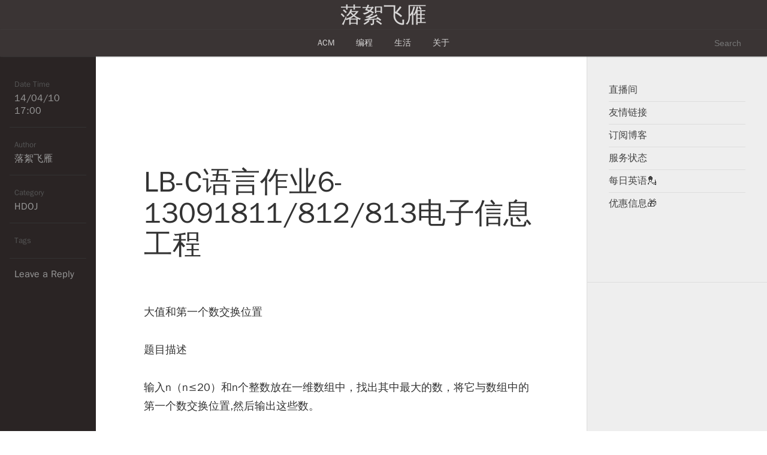

--- FILE ---
content_type: text/html; charset=utf-8
request_url: https://www.luoxufeiyan.com/2014/04/10/lb-c%E8%AF%AD%E8%A8%80%E4%BD%9C%E4%B8%9A6-13091811812813%E7%94%B5%E5%AD%90%E4%BF%A1%E6%81%AF%E5%B7%A5%E7%A8%8B/
body_size: 13057
content:
<!DOCTYPE html>
<html lang="zh-Hans" amp="" data-amp-auto-lightbox-disable transformed="self;v=1" i-amphtml-layout="" i-amphtml-no-boilerplate="" i-amphtml-binding>

<head><meta charset="UTF-8"><meta name="viewport" content="width=device-width"><link rel="preconnect" href="https://cdn.ampproject.org"><style amp-runtime="" i-amphtml-version="012512221826001">html{overflow-x:hidden!important}html.i-amphtml-fie{height:100%!important;width:100%!important}html:not([amp4ads]),html:not([amp4ads]) body{height:auto!important}html:not([amp4ads]) body{margin:0!important}body{-webkit-text-size-adjust:100%;-moz-text-size-adjust:100%;-ms-text-size-adjust:100%;text-size-adjust:100%}html.i-amphtml-singledoc.i-amphtml-embedded{-ms-touch-action:pan-y pinch-zoom;touch-action:pan-y pinch-zoom}html.i-amphtml-fie>body,html.i-amphtml-singledoc>body{overflow:visible!important}html.i-amphtml-fie:not(.i-amphtml-inabox)>body,html.i-amphtml-singledoc:not(.i-amphtml-inabox)>body{position:relative!important}html.i-amphtml-ios-embed-legacy>body{overflow-x:hidden!important;overflow-y:auto!important;position:absolute!important}html.i-amphtml-ios-embed{overflow-y:auto!important;position:static}#i-amphtml-wrapper{overflow-x:hidden!important;overflow-y:auto!important;position:absolute!important;top:0!important;left:0!important;right:0!important;bottom:0!important;margin:0!important;display:block!important}html.i-amphtml-ios-embed.i-amphtml-ios-overscroll,html.i-amphtml-ios-embed.i-amphtml-ios-overscroll>#i-amphtml-wrapper{-webkit-overflow-scrolling:touch!important}#i-amphtml-wrapper>body{position:relative!important;border-top:1px solid transparent!important}#i-amphtml-wrapper+body{visibility:visible}#i-amphtml-wrapper+body .i-amphtml-lightbox-element,#i-amphtml-wrapper+body[i-amphtml-lightbox]{visibility:hidden}#i-amphtml-wrapper+body[i-amphtml-lightbox] .i-amphtml-lightbox-element{visibility:visible}#i-amphtml-wrapper.i-amphtml-scroll-disabled,.i-amphtml-scroll-disabled{overflow-x:hidden!important;overflow-y:hidden!important}amp-instagram{padding:54px 0px 0px!important;background-color:#fff}amp-iframe iframe{box-sizing:border-box!important}[amp-access][amp-access-hide]{display:none}[subscriptions-dialog],body:not(.i-amphtml-subs-ready) [subscriptions-action],body:not(.i-amphtml-subs-ready) [subscriptions-section]{display:none!important}amp-experiment,amp-live-list>[update]{display:none}amp-list[resizable-children]>.i-amphtml-loading-container.amp-hidden{display:none!important}amp-list [fetch-error],amp-list[load-more] [load-more-button],amp-list[load-more] [load-more-end],amp-list[load-more] [load-more-failed],amp-list[load-more] [load-more-loading]{display:none}amp-list[diffable] div[role=list]{display:block}amp-story-page,amp-story[standalone]{min-height:1px!important;display:block!important;height:100%!important;margin:0!important;padding:0!important;overflow:hidden!important;width:100%!important}amp-story[standalone]{background-color:#000!important;position:relative!important}amp-story-page{background-color:#757575}amp-story .amp-active>div,amp-story .i-amphtml-loader-background{display:none!important}amp-story-page:not(:first-of-type):not([distance]):not([active]){transform:translateY(1000vh)!important}amp-autocomplete{position:relative!important;display:inline-block!important}amp-autocomplete>input,amp-autocomplete>textarea{padding:0.5rem;border:1px solid rgba(0,0,0,.33)}.i-amphtml-autocomplete-results,amp-autocomplete>input,amp-autocomplete>textarea{font-size:1rem;line-height:1.5rem}[amp-fx^=fly-in]{visibility:hidden}amp-script[nodom],amp-script[sandboxed]{position:fixed!important;top:0!important;width:1px!important;height:1px!important;overflow:hidden!important;visibility:hidden}
/*# sourceURL=/css/ampdoc.css*/[hidden]{display:none!important}.i-amphtml-element{display:inline-block}.i-amphtml-blurry-placeholder{transition:opacity 0.3s cubic-bezier(0.0,0.0,0.2,1)!important;pointer-events:none}[layout=nodisplay]:not(.i-amphtml-element){display:none!important}.i-amphtml-layout-fixed,[layout=fixed][width][height]:not(.i-amphtml-layout-fixed){display:inline-block;position:relative}.i-amphtml-layout-responsive,[layout=responsive][width][height]:not(.i-amphtml-layout-responsive),[width][height][heights]:not([layout]):not(.i-amphtml-layout-responsive),[width][height][sizes]:not(img):not([layout]):not(.i-amphtml-layout-responsive){display:block;position:relative}.i-amphtml-layout-intrinsic,[layout=intrinsic][width][height]:not(.i-amphtml-layout-intrinsic){display:inline-block;position:relative;max-width:100%}.i-amphtml-layout-intrinsic .i-amphtml-sizer{max-width:100%}.i-amphtml-intrinsic-sizer{max-width:100%;display:block!important}.i-amphtml-layout-container,.i-amphtml-layout-fixed-height,[layout=container],[layout=fixed-height][height]:not(.i-amphtml-layout-fixed-height){display:block;position:relative}.i-amphtml-layout-fill,.i-amphtml-layout-fill.i-amphtml-notbuilt,[layout=fill]:not(.i-amphtml-layout-fill),body noscript>*{display:block;overflow:hidden!important;position:absolute;top:0;left:0;bottom:0;right:0}body noscript>*{position:absolute!important;width:100%;height:100%;z-index:2}body noscript{display:inline!important}.i-amphtml-layout-flex-item,[layout=flex-item]:not(.i-amphtml-layout-flex-item){display:block;position:relative;-ms-flex:1 1 auto;flex:1 1 auto}.i-amphtml-layout-fluid{position:relative}.i-amphtml-layout-size-defined{overflow:hidden!important}.i-amphtml-layout-awaiting-size{position:absolute!important;top:auto!important;bottom:auto!important}i-amphtml-sizer{display:block!important}@supports (aspect-ratio:1/1){i-amphtml-sizer.i-amphtml-disable-ar{display:none!important}}.i-amphtml-blurry-placeholder,.i-amphtml-fill-content{display:block;height:0;max-height:100%;max-width:100%;min-height:100%;min-width:100%;width:0;margin:auto}.i-amphtml-layout-size-defined .i-amphtml-fill-content{position:absolute;top:0;left:0;bottom:0;right:0}.i-amphtml-replaced-content,.i-amphtml-screen-reader{padding:0!important;border:none!important}.i-amphtml-screen-reader{position:fixed!important;top:0px!important;left:0px!important;width:4px!important;height:4px!important;opacity:0!important;overflow:hidden!important;margin:0!important;display:block!important;visibility:visible!important}.i-amphtml-screen-reader~.i-amphtml-screen-reader{left:8px!important}.i-amphtml-screen-reader~.i-amphtml-screen-reader~.i-amphtml-screen-reader{left:12px!important}.i-amphtml-screen-reader~.i-amphtml-screen-reader~.i-amphtml-screen-reader~.i-amphtml-screen-reader{left:16px!important}.i-amphtml-unresolved{position:relative;overflow:hidden!important}.i-amphtml-select-disabled{-webkit-user-select:none!important;-ms-user-select:none!important;user-select:none!important}.i-amphtml-notbuilt,[layout]:not(.i-amphtml-element),[width][height][heights]:not([layout]):not(.i-amphtml-element),[width][height][sizes]:not(img):not([layout]):not(.i-amphtml-element){position:relative;overflow:hidden!important;color:transparent!important}.i-amphtml-notbuilt:not(.i-amphtml-layout-container)>*,[layout]:not([layout=container]):not(.i-amphtml-element)>*,[width][height][heights]:not([layout]):not(.i-amphtml-element)>*,[width][height][sizes]:not([layout]):not(.i-amphtml-element)>*{display:none}amp-img:not(.i-amphtml-element)[i-amphtml-ssr]>img.i-amphtml-fill-content{display:block}.i-amphtml-notbuilt:not(.i-amphtml-layout-container),[layout]:not([layout=container]):not(.i-amphtml-element),[width][height][heights]:not([layout]):not(.i-amphtml-element),[width][height][sizes]:not(img):not([layout]):not(.i-amphtml-element){color:transparent!important;line-height:0!important}.i-amphtml-ghost{visibility:hidden!important}.i-amphtml-element>[placeholder],[layout]:not(.i-amphtml-element)>[placeholder],[width][height][heights]:not([layout]):not(.i-amphtml-element)>[placeholder],[width][height][sizes]:not([layout]):not(.i-amphtml-element)>[placeholder]{display:block;line-height:normal}.i-amphtml-element>[placeholder].amp-hidden,.i-amphtml-element>[placeholder].hidden{visibility:hidden}.i-amphtml-element:not(.amp-notsupported)>[fallback],.i-amphtml-layout-container>[placeholder].amp-hidden,.i-amphtml-layout-container>[placeholder].hidden{display:none}.i-amphtml-layout-size-defined>[fallback],.i-amphtml-layout-size-defined>[placeholder]{position:absolute!important;top:0!important;left:0!important;right:0!important;bottom:0!important;z-index:1}amp-img[i-amphtml-ssr]:not(.i-amphtml-element)>[placeholder]{z-index:auto}.i-amphtml-notbuilt>[placeholder]{display:block!important}.i-amphtml-hidden-by-media-query{display:none!important}.i-amphtml-element-error{background:red!important;color:#fff!important;position:relative!important}.i-amphtml-element-error:before{content:attr(error-message)}i-amp-scroll-container,i-amphtml-scroll-container{position:absolute;top:0;left:0;right:0;bottom:0;display:block}i-amp-scroll-container.amp-active,i-amphtml-scroll-container.amp-active{overflow:auto;-webkit-overflow-scrolling:touch}.i-amphtml-loading-container{display:block!important;pointer-events:none;z-index:1}.i-amphtml-notbuilt>.i-amphtml-loading-container{display:block!important}.i-amphtml-loading-container.amp-hidden{visibility:hidden}.i-amphtml-element>[overflow]{cursor:pointer;position:relative;z-index:2;visibility:hidden;display:initial;line-height:normal}.i-amphtml-layout-size-defined>[overflow]{position:absolute}.i-amphtml-element>[overflow].amp-visible{visibility:visible}template{display:none!important}.amp-border-box,.amp-border-box *,.amp-border-box :after,.amp-border-box :before{box-sizing:border-box}amp-pixel{display:none!important}amp-analytics,amp-auto-ads,amp-story-auto-ads{position:fixed!important;top:0!important;width:1px!important;height:1px!important;overflow:hidden!important;visibility:hidden}amp-story{visibility:hidden!important}html.i-amphtml-fie>amp-analytics{position:initial!important}[visible-when-invalid]:not(.visible),form [submit-error],form [submit-success],form [submitting]{display:none}amp-accordion{display:block!important}@media (min-width:1px){:where(amp-accordion>section)>:first-child{margin:0;background-color:#efefef;padding-right:20px;border:1px solid #dfdfdf}:where(amp-accordion>section)>:last-child{margin:0}}amp-accordion>section{float:none!important}amp-accordion>section>*{float:none!important;display:block!important;overflow:hidden!important;position:relative!important}amp-accordion,amp-accordion>section{margin:0}amp-accordion:not(.i-amphtml-built)>section>:last-child{display:none!important}amp-accordion:not(.i-amphtml-built)>section[expanded]>:last-child{display:block!important}
/*# sourceURL=/css/ampshared.css*/</style><meta http-equiv="X-UA-Compatible" content="IE=edge,chrome=1"><meta name="robots" content="max-image-preview:large"><meta name="google-site-verification" content="5vBO5Is8uusBSevCKHt7dbAX9xGwPcgnbl7yt-DX38k"><meta name="generator" content="WordPress 6.8.3"><meta name="generator" content="Site Kit by Google 1.163.0"><meta name="google-adsense-platform-account" content="ca-host-pub-2644536267352236"><meta name="google-adsense-platform-domain" content="sitekit.withgoogle.com"><meta name="description" content="大值和第一个数交换位置 题目描述 输入n（n≤20）和n个整数放在一维数组中，找出其中最大的数，将它与数…"><meta name="generator" content="AMP Plugin v2.5.5; mode=standard"><meta name="msapplication-TileImage" content="https://i0.wp.com/www.luoxufeiyan.com/wp-content/uploads/2016/04/cropped-watermelon.jpg?fit=270%2C270&amp;ssl=1"><link rel="preconnect" href="//i0.wp.com"><link rel="preconnect" href="//c0.wp.com"><link rel="dns-prefetch" href="//www.googletagmanager.com"><script async="" src="https://cdn.ampproject.org/v0.mjs" type="module" crossorigin="anonymous"></script><script async nomodule src="https://cdn.ampproject.org/v0.js" crossorigin="anonymous"></script><script src="https://cdn.ampproject.org/v0/amp-auto-ads-0.1.mjs" async="" custom-element="amp-auto-ads" type="module" crossorigin="anonymous"></script><script async nomodule src="https://cdn.ampproject.org/v0/amp-auto-ads-0.1.js" crossorigin="anonymous" custom-element="amp-auto-ads"></script><script src="https://cdn.ampproject.org/v0/amp-bind-0.1.mjs" async="" custom-element="amp-bind" type="module" crossorigin="anonymous"></script><script async nomodule src="https://cdn.ampproject.org/v0/amp-bind-0.1.js" crossorigin="anonymous" custom-element="amp-bind"></script><script src="https://cdn.ampproject.org/v0/amp-form-0.1.mjs" async="" custom-element="amp-form" type="module" crossorigin="anonymous"></script><script async nomodule src="https://cdn.ampproject.org/v0/amp-form-0.1.js" crossorigin="anonymous" custom-element="amp-form"></script><script src="https://cdn.ampproject.org/v0/amp-mustache-0.2.mjs" async="" custom-template="amp-mustache" type="module" crossorigin="anonymous"></script><script async nomodule src="https://cdn.ampproject.org/v0/amp-mustache-0.2.js" crossorigin="anonymous" custom-template="amp-mustache"></script><link rel="icon" href="https://i0.wp.com/www.luoxufeiyan.com/wp-content/uploads/2016/04/cropped-watermelon.jpg?fit=32%2C32&amp;ssl=1" sizes="32x32"><link rel="icon" href="https://i0.wp.com/www.luoxufeiyan.com/wp-content/uploads/2016/04/cropped-watermelon.jpg?fit=192%2C192&amp;ssl=1" sizes="192x192"><style amp-custom="">.amp-wp-default-form-message>p{margin:1em 0;padding:.5em}.amp-wp-default-form-message[submit-success]>p.amp-wp-form-redirecting,.amp-wp-default-form-message[submitting]>p{font-style:italic}.amp-wp-default-form-message[submit-success]>p:not(.amp-wp-form-redirecting){background-color:#90ee90;border:1px solid green;color:#000}.amp-wp-default-form-message[submit-error]>p{background-color:#ffb6c1;border:1px solid red;color:#000}.amp-wp-default-form-message[submit-success]>p:empty{display:none}:where(.wp-block-button__link){border-radius:9999px;box-shadow:none;padding:calc(.667em + 2px) calc(1.333em + 2px);text-decoration:none}:root :where(.wp-block-button .wp-block-button__link.is-style-outline),:root :where(.wp-block-button.is-style-outline>.wp-block-button__link){border:2px solid;padding:.667em 1.333em}:root :where(.wp-block-button .wp-block-button__link.is-style-outline:not(.has-text-color)),:root :where(.wp-block-button.is-style-outline>.wp-block-button__link:not(.has-text-color)){color:currentColor}:root :where(.wp-block-button .wp-block-button__link.is-style-outline:not(.has-background)),:root :where(.wp-block-button.is-style-outline>.wp-block-button__link:not(.has-background)){background-color:initial;background-image:none}:where(.wp-block-columns){margin-bottom:1.75em}:where(.wp-block-columns.has-background){padding:1.25em 2.375em}:where(.wp-block-post-comments input[type=submit]){border:none}:where(.wp-block-cover-image:not(.has-text-color)),:where(.wp-block-cover:not(.has-text-color)){color:#fff}:where(.wp-block-cover-image.is-light:not(.has-text-color)),:where(.wp-block-cover.is-light:not(.has-text-color)){color:#000}:root :where(.wp-block-cover h1:not(.has-text-color)),:root :where(.wp-block-cover h2:not(.has-text-color)),:root :where(.wp-block-cover h3:not(.has-text-color)),:root :where(.wp-block-cover h4:not(.has-text-color)),:root :where(.wp-block-cover h5:not(.has-text-color)),:root :where(.wp-block-cover h6:not(.has-text-color)),:root :where(.wp-block-cover p:not(.has-text-color)){color:inherit}:where(.wp-block-file){margin-bottom:1.5em}:where(.wp-block-file__button){border-radius:2em;display:inline-block;padding:.5em 1em}:where(.wp-block-file__button):is(a):active,:where(.wp-block-file__button):is(a):focus,:where(.wp-block-file__button):is(a):hover,:where(.wp-block-file__button):is(a):visited{box-shadow:none;color:#fff;opacity:.85;text-decoration:none}:where(.wp-block-group.wp-block-group-is-layout-constrained){position:relative}@keyframes show-content-image{0%{visibility:hidden}99%{visibility:hidden}to{visibility:visible}}@keyframes turn-on-visibility{0%{opacity:0}to{opacity:1}}@keyframes turn-off-visibility{0%{opacity:1;visibility:visible}99%{opacity:0;visibility:visible}to{opacity:0;visibility:hidden}}@keyframes lightbox-zoom-in{0%{transform:translate(calc(( -100vw + var(--wp--lightbox-scrollbar-width) ) / 2 + var(--wp--lightbox-initial-left-position)),calc(-50vh + var(--wp--lightbox-initial-top-position))) scale(var(--wp--lightbox-scale))}to{transform:translate(-50%,-50%) scale(1)}}@keyframes lightbox-zoom-out{0%{transform:translate(-50%,-50%) scale(1);visibility:visible}99%{visibility:visible}to{transform:translate(calc(( -100vw + var(--wp--lightbox-scrollbar-width) ) / 2 + var(--wp--lightbox-initial-left-position)),calc(-50vh + var(--wp--lightbox-initial-top-position))) scale(var(--wp--lightbox-scale));visibility:hidden}}:where(.wp-block-latest-comments:not([data-amp-original-style*=line-height] .wp-block-latest-comments__comment)){line-height:1.1}:where(.wp-block-latest-comments:not([data-amp-original-style*=line-height] .wp-block-latest-comments__comment-excerpt p)){line-height:1.8}:root :where(.wp-block-latest-posts.is-grid){padding:0}:root :where(.wp-block-latest-posts.wp-block-latest-posts__list){padding-left:0}ol,ul{box-sizing:border-box}:root :where(.wp-block-list.has-background){padding:1.25em 2.375em}:where(.wp-block-navigation.has-background .wp-block-navigation-item a:not(.wp-element-button)),:where(.wp-block-navigation.has-background .wp-block-navigation-submenu a:not(.wp-element-button)){padding:.5em 1em}:where(.wp-block-navigation .wp-block-navigation__submenu-container .wp-block-navigation-item a:not(.wp-element-button)),:where(.wp-block-navigation .wp-block-navigation__submenu-container .wp-block-navigation-submenu a:not(.wp-element-button)),:where(.wp-block-navigation .wp-block-navigation__submenu-container .wp-block-navigation-submenu button.wp-block-navigation-item__content),:where(.wp-block-navigation .wp-block-navigation__submenu-container .wp-block-pages-list__item button.wp-block-navigation-item__content){padding:.5em 1em}@keyframes overlay-menu__fade-in-animation{0%{opacity:0;transform:translateY(.5em)}to{opacity:1;transform:translateY(0)}}:root :where(p.has-background){padding:1.25em 2.375em}:where(p.has-text-color:not(.has-link-color)) a{color:inherit}:where(.wp-block-post-comments-form) input:not([type=submit]),:where(.wp-block-post-comments-form) textarea{border:1px solid #949494;font-family:inherit;font-size:1em}:where(.wp-block-post-comments-form) input:where(:not([type=submit]):not([type=checkbox])),:where(.wp-block-post-comments-form) textarea{padding:calc(.667em + 2px)}:where(.wp-block-post-excerpt){box-sizing:border-box;margin-bottom:var(--wp--style--block-gap);margin-top:var(--wp--style--block-gap)}:where(.wp-block-preformatted.has-background){padding:1.25em 2.375em}:where(.wp-block-search__button){border:1px solid #ccc;padding:6px 10px}:where(.wp-block-search__input){font-family:inherit;font-size:inherit;font-style:inherit;font-weight:inherit;letter-spacing:inherit;line-height:inherit;text-transform:inherit}:where(.wp-block-search__button-inside .wp-block-search__inside-wrapper){border:1px solid #949494;box-sizing:border-box;padding:4px}:where(.wp-block-search__button-inside .wp-block-search__inside-wrapper) :where(.wp-block-search__button){padding:4px 8px}:root :where(.wp-block-separator.is-style-dots){height:auto;line-height:1;text-align:center}:root :where(.wp-block-separator.is-style-dots):before{color:currentColor;content:"···";font-family:serif;font-size:1.5em;letter-spacing:2em;padding-left:2em}:root :where(.wp-block-site-logo.is-style-rounded){border-radius:9999px}:root :where(.wp-block-social-links .wp-social-link a){padding:.25em}:root :where(.wp-block-social-links.is-style-logos-only .wp-social-link a){padding:0}:root :where(.wp-block-social-links.is-style-pill-shape .wp-social-link a){padding-left:.6666666667em;padding-right:.6666666667em}:root :where(.wp-block-tag-cloud.is-style-outline){display:flex;flex-wrap:wrap;gap:1ch}:root :where(.wp-block-tag-cloud.is-style-outline a){border:1px solid;margin-right:0;padding:1ch 2ch}:root :where(.wp-block-tag-cloud.is-style-outline a):not(#_#_#_#_#_#_#_#_){font-size:unset;text-decoration:none}:root :where(.wp-block-table-of-contents){box-sizing:border-box}:where(.wp-block-term-description){box-sizing:border-box;margin-bottom:var(--wp--style--block-gap);margin-top:var(--wp--style--block-gap)}:where(pre.wp-block-verse){font-family:inherit}:root{--wp--preset--font-size--normal:16px;--wp--preset--font-size--huge:42px}.screen-reader-text{border:0;clip-path:inset(50%);height:1px;margin:-1px;overflow:hidden;padding:0;position:absolute;width:1px}.screen-reader-text:not(#_#_#_#_#_#_#_){word-wrap:normal}.screen-reader-text:focus{background-color:#ddd;clip-path:none;color:#444;display:block;font-size:1em;height:auto;left:5px;line-height:normal;padding:15px 23px 14px;text-decoration:none;top:5px;width:auto;z-index:100000}html :where(.has-border-color){border-style:solid}html :where([data-amp-original-style*=border-top-color]){border-top-style:solid}html :where([data-amp-original-style*=border-right-color]){border-right-style:solid}html :where([data-amp-original-style*=border-bottom-color]){border-bottom-style:solid}html :where([data-amp-original-style*=border-left-color]){border-left-style:solid}html :where([data-amp-original-style*=border-width]){border-style:solid}html :where([data-amp-original-style*=border-top-width]){border-top-style:solid}html :where([data-amp-original-style*=border-right-width]){border-right-style:solid}html :where([data-amp-original-style*=border-bottom-width]){border-bottom-style:solid}html :where([data-amp-original-style*=border-left-width]){border-left-style:solid}html :where(amp-img[class*=wp-image-]),html :where(amp-anim[class*=wp-image-]){height:auto;max-width:100%}:where(figure){margin:0 0 1em}html :where(.is-position-sticky){--wp-admin--admin-bar--position-offset:var(--wp-admin--admin-bar--height,0px)}@media screen and (max-width:600px){html :where(.is-position-sticky){--wp-admin--admin-bar--position-offset:0px}}@-webkit-keyframes a{to{-webkit-transform:rotate(1turn);transform:rotate(1turn)}}@keyframes a{to{-webkit-transform:rotate(1turn);transform:rotate(1turn)}}@-webkit-keyframes b{0%{background-position:0 0}to{background-position:30px 0}}@keyframes b{0%{background-position:0 0}to{background-position:30px 0}}:root{--wp--preset--aspect-ratio--square:1;--wp--preset--aspect-ratio--4-3:4/3;--wp--preset--aspect-ratio--3-4:3/4;--wp--preset--aspect-ratio--3-2:3/2;--wp--preset--aspect-ratio--2-3:2/3;--wp--preset--aspect-ratio--16-9:16/9;--wp--preset--aspect-ratio--9-16:9/16;--wp--preset--color--black:#000;--wp--preset--color--cyan-bluish-gray:#abb8c3;--wp--preset--color--white:#fff;--wp--preset--color--pale-pink:#f78da7;--wp--preset--color--vivid-red:#cf2e2e;--wp--preset--color--luminous-vivid-orange:#ff6900;--wp--preset--color--luminous-vivid-amber:#fcb900;--wp--preset--color--light-green-cyan:#7bdcb5;--wp--preset--color--vivid-green-cyan:#00d084;--wp--preset--color--pale-cyan-blue:#8ed1fc;--wp--preset--color--vivid-cyan-blue:#0693e3;--wp--preset--color--vivid-purple:#9b51e0;--wp--preset--gradient--vivid-cyan-blue-to-vivid-purple:linear-gradient(135deg,rgba(6,147,227,1) 0%,#9b51e0 100%);--wp--preset--gradient--light-green-cyan-to-vivid-green-cyan:linear-gradient(135deg,#7adcb4 0%,#00d082 100%);--wp--preset--gradient--luminous-vivid-amber-to-luminous-vivid-orange:linear-gradient(135deg,rgba(252,185,0,1) 0%,rgba(255,105,0,1) 100%);--wp--preset--gradient--luminous-vivid-orange-to-vivid-red:linear-gradient(135deg,rgba(255,105,0,1) 0%,#cf2e2e 100%);--wp--preset--gradient--very-light-gray-to-cyan-bluish-gray:linear-gradient(135deg,#eee 0%,#a9b8c3 100%);--wp--preset--gradient--cool-to-warm-spectrum:linear-gradient(135deg,#4aeadc 0%,#9778d1 20%,#cf2aba 40%,#ee2c82 60%,#fb6962 80%,#fef84c 100%);--wp--preset--gradient--blush-light-purple:linear-gradient(135deg,#ffceec 0%,#9896f0 100%);--wp--preset--gradient--blush-bordeaux:linear-gradient(135deg,#fecda5 0%,#fe2d2d 50%,#6b003e 100%);--wp--preset--gradient--luminous-dusk:linear-gradient(135deg,#ffcb70 0%,#c751c0 50%,#4158d0 100%);--wp--preset--gradient--pale-ocean:linear-gradient(135deg,#fff5cb 0%,#b6e3d4 50%,#33a7b5 100%);--wp--preset--gradient--electric-grass:linear-gradient(135deg,#caf880 0%,#71ce7e 100%);--wp--preset--gradient--midnight:linear-gradient(135deg,#020381 0%,#2874fc 100%);--wp--preset--font-size--small:13px;--wp--preset--font-size--medium:20px;--wp--preset--font-size--large:36px;--wp--preset--font-size--x-large:42px;--wp--preset--spacing--20:.44rem;--wp--preset--spacing--30:.67rem;--wp--preset--spacing--40:1rem;--wp--preset--spacing--50:1.5rem;--wp--preset--spacing--60:2.25rem;--wp--preset--spacing--70:3.38rem;--wp--preset--spacing--80:5.06rem;--wp--preset--shadow--natural:6px 6px 9px rgba(0,0,0,.2);--wp--preset--shadow--deep:12px 12px 50px rgba(0,0,0,.4);--wp--preset--shadow--sharp:6px 6px 0px rgba(0,0,0,.2);--wp--preset--shadow--outlined:6px 6px 0px -3px rgba(255,255,255,1),6px 6px rgba(0,0,0,1);--wp--preset--shadow--crisp:6px 6px 0px rgba(0,0,0,1)}:where(.is-layout-flex){gap:.5em}:where(.is-layout-grid){gap:.5em}:where(.wp-block-columns.is-layout-flex){gap:2em}:where(.wp-block-columns.is-layout-grid){gap:2em}:where(.wp-block-post-template.is-layout-flex){gap:1.25em}:where(.wp-block-post-template.is-layout-grid){gap:1.25em}:where(.wp-block-post-template.is-layout-flex){gap:1.25em}:where(.wp-block-post-template.is-layout-grid){gap:1.25em}:where(.wp-block-columns.is-layout-flex){gap:2em}:where(.wp-block-columns.is-layout-grid){gap:2em}:root :where(.wp-block-pullquote){font-size:1.5em;line-height:1.6}h1,h2,h3,h4,p,li,a,section{font-family:"Hiragino Sans GB W3","Hiragino Sans GB","Microsoft YaHei","Droid Sans Fallback","Source Sans","Wenquanyi Micro Hei","WenQuanYi Micro Hei Mono","WenQuanYi Zen Hei","WenQuanYi Zen Hei","Apple LiGothic Medium","SimHei","ST Heiti","WenQuanYi Zen Hei Sharp",sans-serif}body{margin:0;padding:0;color:#333}p{color:#333}a{color:#121314;text-decoration:none}a:hover{text-decoration:underline}li{margin:6px 0}li ul{margin:12px 0 12px 24px}input,textarea{padding:6px 8px;border:1px solid #ddd;font-size:14px;border-radius:2px;transition:all ease .05s}input:active,input:focus,textarea:focus{outline:none;border-color:#aaa}input[type="submit"],input[type="button"]{padding:6px 12px;background:#eee;border-color:#bbb}input[type="submit"]:hover,input[type="button"]:hover{background:#f3f3f3;border-color:#aaa;text-decoration:none}input[type="submit"]:active,input[type="button"]:active{color:#eee;background:#aaa;border-color:#aaa}.comment_form::after{content:"";display:block;clear:both}.post_content p{margin:32px 0;font-size:18px;line-height:1.75em}.post_content a{border-bottom:1px solid #ddd}.post_content a:hover{border-bottom:1px solid #aaa;text-decoration:none;transition:all ease .05s}.header{position:relative;margin:0;padding:0;height:60vh;min-height:300px;color:#ccc;color:rgba(255,255,255,.5);background-image:url("https://www.luoxufeiyan.com/wp-content/themes/Slackview/img/background.jpg");background-size:cover;background-position:50% 75%;box-shadow:0 0 30px rgba(0,0,0,.76) inset}.single .header{top:-300px;top:-60vh;top:calc(-60vh + 78px);margin-bottom:-300px;margin-bottom:-60vh;margin-bottom:calc(-60vh + 78px);background-image:none;box-shadow:none}.header a{color:#eee;color:rgba(255,255,255,.8);text-decoration:none}.header a:hover{color:rgba(255,255,255,.7);transition:all ease .05s}.header_nav{position:fixed;top:0;z-index:10;width:100%;text-align:center;background:#3a3434;box-shadow:0 0 2px #444}.header_nav ul{margin:0;padding:0;box-shadow:0 0 2px #444}.header_nav li{position:relative;margin:0;display:inline-block;font-size:14px}.nav_main li{margin:0;padding:12px 16px}.nav_main li a{line-height:20px}.header_nav li ul,.header_nav li ul li ul{display:none;z-index:2}.header_nav li:hover > ul,.header_nav li:hover > ul li:hover > ul{display:block}.header_nav li ul{position:absolute;left:0;top:40px;margin-top:4px;margin-left:-20px;padding:0;text-align:left;background:#3a3434}.header_nav li ul li{display:block;margin:0;padding:0}.header_nav li ul a{display:block;margin:0;padding:12px 12px 12px 36px;min-width:100px;width:auto}.header_nav li ul a:hover{background:rgba(123,123,123,.1);transition:all ease .05s}.header_nav li ul li ul{top:0;left:100%;margin-left:3px;margin-top:0}.header_nav li ul li.menu-item-has-children{margin-top:0;border-right:3px solid #4a4a4a;border-bottom:none}.nav_logo_big{height:0;opacity:0}.nav_logo_big h1{line-height:50px}.nav_logo_left h1{line-height:25px;vertical-align:middle}.single .nav_logo_big{height:50px;opacity:1}.header_nav .nav_logo_left{float:left;width:0}.single .nav_logo_left{opacity:0}.header_nav .nav_logo_left a{position:absolute;display:block;width:300px;text-align:left}.header_nav .nav_logo_left h1{margin-top:10px;margin-left:24px;font-size:18px;word-break:no-warp}.header_nav .nav_logo_left,.header_nav .nav_logo_big{transition:all linear .3s}.header_nav .nav_search{position:absolute;right:0}.header_nav .nav_search_input{position:relative;top:-44px;height:32px;width:80px;margin:0;background:transparent;border:none;color:#eee;transition:all linear .1s;padding-left:48px}.header_nav .nav_search_input:focus{width:200px;background:#232425}.header_hgroup{position:absolute;bottom:20%;left:15%;padding:35px 30px 30px 30px;max-width:40%;background:#3a3434;background:rgba(58,52,52,.66)}.header{color:rgba(255,255,255,.7)}.single .header_hgroup{display:none}.header h1{margin:0;padding:0;font-size:36px;font-weight:normal}.header h2{margin:14px 0 0 0;padding:14px 0 0 0;font-size:18px;font-weight:normal;border-top:1px solid rgba(123,123,123,.4)}.content{position:relative;overflow:hidden;padding:0 300px 0 160px}.post{position:relative;margin:0;padding:80px 80px 80px 80px;border-bottom:1px solid #ddd}.post_title,.post_content{margin:0 auto;width:100%;max-width:700px}.post_meta{position:absolute;left:-160px;top:0;width:160px;height:100%;color:#999;background:#2a2424;border-bottom:1px solid #444}.sticker{background:#2a2424}.post_meta section{margin:0 16px;padding:16px 8px;border-bottom:1px solid #333}.post_meta section:first-child{padding-top:50px}.post_meta section:last-child,.post_meta .post_meta_reply{border-bottom:none}.post_meta section h4{margin:4px 0;font-size:13px;color:#555}.post_meta a{color:#999}.post_img{position:relative;z-index:-1;margin:-80px -190px -200px -190px;height:400px;background-size:cover;background-position:center;box-shadow:0 0 200px rgba(255,255,255,.2) inset}.post_img::before{content:"";position:absolute;bottom:0;left:0;height:80%;width:100%;background-image:-webkit-linear-gradient(bottom,#fff,rgba(255,255,255,0));background-image:-o-linear-gradient(bottom,#fff,rgba(255,255,255,0));background-image:linear-gradient(to top,#fff,rgba(255,255,255,0))}.post_title{margin-bottom:72px;font-size:48px;line-height:52px;text-shadow:1px 1px 2px rgba(255,255,255,.56)}.post-navigation{display:none;margin:0;margin:80px -80px -80px -80px;width:100%;padding:0 80px;text-align:right;border-top:1px solid #ddd}.post-navigation div{display:inline-block}.post-navigation .nav-next{margin-right:-80px}.single .post-navigation{display:block}.post-navigation h2{display:none}.post-navigation .nav-previous a:before{content:"← "}.post-navigation .nav-next a:after{content:" →"}.comment_list{padding:0;margin:0}.comment_form{position:relative;margin-top:80px}.comment_form_meta,#reply-title + p,.comment-reply-title small{float:left;margin:0;margin-left:-160px;padding:16px 16px 24px 16px;width:160px;box-sizing:border-box;background:#2a2424;color:#777}.comment-reply-title small{z-index:2;position:absolute;left:0;top:0;margin-top:1px;height:100%}.comment-reply-title small{top:-1px;padding-top:48px;border:1px solid #333;border-width:1px 0}.comment-reply-title a{margin:0 6px}.comment_form_meta a,#reply-title + p a,.comment-reply-title small a{color:#999}.comment_form_meta input{width:100%;padding:16px 2px 8px 2px;box-sizing:border-box;background:none;background:transparent;color:#eee;border:none;border-bottom:1px solid #333;border-radius:0}.comment_form_meta input:hover{border-bottom:1px solid #555}.comment_form_meta input:focus{border-bottom:1px solid #999}.comment_form textarea{position:absolute;width:100%;height:100%;box-sizing:border-box;padding:24px 112px 24px 32px;font-size:15px;line-height:1.8em;border-width:1px 0;border-radius:0;background:#f5f5f5;box-shadow:0 0 10px #ddd inset}.comment_form textarea:focus{background:#fff;transition:all ease .05s}.comment_form input[type="submit"]{position:absolute;right:18px;bottom:24px}.comment_form h3{position:absolute;top:-80px;left:0;height:80px;box-sizing:border-box;margin:0;padding:48px 0 22px 32px}.post-navigation a{display:inline-block;margin:0 -4px 0 0;padding:16px 26px;width:clac((100vw - 300 - 2 * 160) / 9);text-align:center}.post-navigation a:hover{background:#f5f5f5;text-decoration:none;transition:all ease .05s}.sidebar{z-index:3;position:absolute;right:0;top:0;width:300px;height:100%;background:#eee;border-left:1px solid #ddd}.widget{box-sizing:border-box;padding:54px 36px;border-bottom:1px solid #ddd;color:#777}.widget a{color:#444}.widget h3{margin-bottom:24px;font-size:15px;color:#777}.widget ul{margin:0;padding:0}.widget li{display:block;padding:8px 0;margin:0;border-bottom:1px solid #ddd}.widget li:last-child{position:relative;top:-58px;margin-top:58px;border-bottom:none}.footer{position:absolute;bottom:0;margin:0;padding:8px 36px;width:100%;color:#777;background:#eee;border:1px solid #ddd;border-width:1px 0 0 0;box-shadow:0 1px 1px #eee inset}.footer p{display:block;margin:2px 0;line-height:16px;font-size:13px;color:#888}.footer a{color:#666}@media (max-width: 1000px){.sidebar{position:relative;z-index:1;float:none;left:auto;right:auto;top:auto;bottom:auto;margin:0;width:100%;width:100vw;box-sizing:border-box;margin-left:calc(-160px)}.sidebar > .widget{display:inline-block;width:45%;vertical-align:top}.content{padding-right:0}.footer{text-align:center;padding:12px 0}}@media (max-width: 600px){.header_nav .nav_logo_left,.header_nav .nav_main,.header_nav .nav_search,.header_nav .nav_search_input,.post_meta,.footer{position:static;float:none;left:auto;right:auto;top:auto;bottom:auto;margin:0}.single .header{top:0;margin:0;background-image:url("https://www.luoxufeiyan.com/wp-content/themes/Slackview/img/background.jpg");box-shadow:0 0 30px rgba(0,0,0,.76) inset;height:auto;min-height:0}.single .header_nav{padding-top:1px}.single .nav_logo_big{display:none}.single .nav_logo_left:not(#_#_#_#_#_#_#_){opacity:1}.single .header_hgroup{display:block}.header_nav{position:static}.header_nav .nav_logo_left{height:32px;width:100%}.header_nav .nav_logo_left h1{margin:12px 0;padding:0;font-size:24px}.header_nav .nav_logo_left a{position:static;width:100%;text-align:center}.header_nav .nav_search_input{text-align:center;padding-left:8px}.single .header_hgroup{display:none}.header_hgroup{max-width:100%;width:100%;bottom:0;left:0;margin:0;box-sizing:border-box}.header_hgroup .header_title{display:none}.header_hgroup h2{margin:0;padding:0;border:none}.content{position:static;margin:0;padding:0}.post{padding:20px 30px 80px 30px}.post_title{margin-top:80px;margin-bottom:48px}.single .post_title{margin-bottom:36px}.post_img{margin-bottom:-300px}.post_meta{width:100%}.post-navigation .nav-previous,.post-navigation .nav-next{margin:0 -40px}.post-navigation div{display:block}.post-navigation a{display:block;width:100%;text-align:center;box-sizing:border-box}.sidebar > .widget{display:block;width:100%}.sidebar{margin-left:0}#reply-title + p,.comment-reply-title small{display:none}.comment_form_meta,.comment_form textarea{position:static;float:none;left:0;margin:0;width:100%}.comment_form textarea{margin-bottom:-12px;padding-right:32px}.comment_form input[type="submit"]{position:static;width:100%;height:42px;margin-top:-20px;margin-bottom:-20px}.post_meta{width:100%;margin:-25px 0px 40px -40px;padding:0 40px 20px 60px}.post_meta .sticker{margin:0 -20px 0 -20px}.post_meta section{display:inline-block;margin-left:0;margin-bottom:8px;border:none;padding:0;padding-right:20px}.post_meta section:first-child{padding-top:20px}.single .post_meta section:first-child{padding-top:35px}.post_meta section h4{margin-right:6px;margin-bottom:0px}.post-navigation a{display:block;margin:0;text-align:center}.widget{display:block;width:100%;vertical-align:baseline}}.amp-wp-1931d63:not(#_#_#_#_#_){background-image:url("https://i0.wp.com/www.luoxufeiyan.com/wp-content/uploads/2020/02/debian_logo.jpg?fit=1024%2C294&ssl=1")}.amp-wp-224b51a:not(#_#_#_#_#_){display:none}.amp-wp-3e2e7c3:not(#_#_#_#_#_#_#_#_#_#_#_#_#_#_#_#_#_){display:none}

/*# sourceURL=amp-custom.css */</style><link rel="manifest" href="https://www.luoxufeiyan.com/wp-content/themes/Slackview/manifest.json"><link rel="profile" href="http://gmpg.org/xfn/11"><link rel="pingback" href="https://www.luoxufeiyan.com/xmlrpc.php"><link rel="alternate" type="application/rss+xml" title="落絮飞雁 » Feed" href="https://www.luoxufeiyan.com/feed/"><link rel="alternate" type="application/rss+xml" title="落絮飞雁 » 评论 Feed" href="https://www.luoxufeiyan.com/comments/feed/"><link rel="alternate" type="application/rss+xml" title="落絮飞雁 » LB-C语言作业6-13091811/812/813电子信息工程 评论 Feed" href="https://www.luoxufeiyan.com/2014/04/10/lb-c%e8%af%ad%e8%a8%80%e4%bd%9c%e4%b8%9a6-13091811812813%e7%94%b5%e5%ad%90%e4%bf%a1%e6%81%af%e5%b7%a5%e7%a8%8b/feed/"><link rel="https://api.w.org/" href="https://www.luoxufeiyan.com/wp-json/"><link rel="alternate" title="JSON" type="application/json" href="https://www.luoxufeiyan.com/wp-json/wp/v2/posts/686"><link rel="EditURI" type="application/rsd+xml" title="RSD" href="https://www.luoxufeiyan.com/xmlrpc.php?rsd"><link rel="canonical" href="https://www.luoxufeiyan.com/2014/04/10/lb-c%e8%af%ad%e8%a8%80%e4%bd%9c%e4%b8%9a6-13091811812813%e7%94%b5%e5%ad%90%e4%bf%a1%e6%81%af%e5%b7%a5%e7%a8%8b/"><link rel="shortlink" href="https://www.luoxufeiyan.com/?p=686"><link rel="alternate" title="oEmbed (JSON)" type="application/json+oembed" href="https://www.luoxufeiyan.com/wp-json/oembed/1.0/embed?url=https%3A%2F%2Fwww.luoxufeiyan.com%2F2014%2F04%2F10%2Flb-c%25e8%25af%25ad%25e8%25a8%2580%25e4%25bd%259c%25e4%25b8%259a6-13091811812813%25e7%2594%25b5%25e5%25ad%2590%25e4%25bf%25a1%25e6%2581%25af%25e5%25b7%25a5%25e7%25a8%258b%2F"><link rel="alternate" title="oEmbed (XML)" type="text/xml+oembed" href="https://www.luoxufeiyan.com/wp-json/oembed/1.0/embed?url=https%3A%2F%2Fwww.luoxufeiyan.com%2F2014%2F04%2F10%2Flb-c%25e8%25af%25ad%25e8%25a8%2580%25e4%25bd%259c%25e4%25b8%259a6-13091811812813%25e7%2594%25b5%25e5%25ad%2590%25e4%25bf%25a1%25e6%2581%25af%25e5%25b7%25a5%25e7%25a8%258b%2F&amp;format=xml"><link rel="apple-touch-icon" href="https://i0.wp.com/www.luoxufeiyan.com/wp-content/uploads/2016/04/cropped-watermelon.jpg?fit=180%2C180&amp;ssl=1"><title>LB-C语言作业6-13091811/812/813电子信息工程|落絮飞雁</title><script type="application/ld+json">{"@context":"http://schema.org","publisher":{"@type":"Organization","name":"落絮飞雁","logo":{"@type":"ImageObject","url":"https://i0.wp.com/www.luoxufeiyan.com/wp-content/uploads/2016/04/cropped-watermelon.jpg?fit=60%2C60\u0026ssl=1"}},"@type":"BlogPosting","mainEntityOfPage":"https://www.luoxufeiyan.com/2014/04/10/lb-c%e8%af%ad%e8%a8%80%e4%bd%9c%e4%b8%9a6-13091811812813%e7%94%b5%e5%ad%90%e4%bf%a1%e6%81%af%e5%b7%a5%e7%a8%8b/","headline":"LB-C语言作业6-13091811/812/813电子信息工程","datePublished":"2014-04-10T17:00:31+08:00","dateModified":"2017-06-01T17:15:31+08:00","author":{"@type":"Person","name":"落絮飞雁"},"image":"https://i0.wp.com/www.luoxufeiyan.com/wp-content/uploads/2020/02/debian_logo.jpg?fit=1280%2C368\u0026ssl=1"}</script></head>

<body class="wp-singular post-template-default single single-post postid-686 single-format-standard wp-custom-logo wp-theme-Slackview chrome osx">

<header class="header">
	
<nav class="header_nav">
	<div class="nav_logo_big">
	<h1 class="nav_title_big">
		<a href="https://www.luoxufeiyan.com/" rel="home">
			落絮飞雁		</a>
	</h1>
	</div>
	<div class="nav_logo_left">
	<h1 class="nav_title_left">
		<a href="https://www.luoxufeiyan.com/" rel="home">
			落絮飞雁		</a>
	</h1>
	</div>
	<div class="nav_main">
		<div class="menu-%e6%96%87%e7%ab%a0%e5%88%86%e7%b1%bb-container"><ul id="menu-%e6%96%87%e7%ab%a0%e5%88%86%e7%b1%bb" class="menu"><li id="menu-item-3854" class="menu-item menu-item-type-taxonomy menu-item-object-category current-post-ancestor menu-item-has-children menu-item-3854"><a href="https://www.luoxufeiyan.com/category/code/">ACM</a>
<ul class="sub-menu">
	<li id="menu-item-3855" class="menu-item menu-item-type-taxonomy menu-item-object-category current-post-ancestor current-menu-parent current-post-parent menu-item-3855"><a href="https://www.luoxufeiyan.com/category/code/hdoj/">HDOJ</a></li>
	<li id="menu-item-3856" class="menu-item menu-item-type-taxonomy menu-item-object-category menu-item-3856"><a href="https://www.luoxufeiyan.com/category/code/poj/">POJ</a></li>
	<li id="menu-item-4215" class="menu-item menu-item-type-taxonomy menu-item-object-category menu-item-4215"><a href="https://www.luoxufeiyan.com/category/code/acm-others/">ACM其他</a></li>
</ul>
</li>
<li id="menu-item-3865" class="menu-item menu-item-type-taxonomy menu-item-object-category menu-item-has-children menu-item-3865"><a href="https://www.luoxufeiyan.com/category/programming/">编程</a>
<ul class="sub-menu">
	<li id="menu-item-3863" class="menu-item menu-item-type-taxonomy menu-item-object-category menu-item-3863"><a href="https://www.luoxufeiyan.com/category/programming/front-end/">前端</a></li>
	<li id="menu-item-3864" class="menu-item menu-item-type-taxonomy menu-item-object-category menu-item-3864"><a href="https://www.luoxufeiyan.com/category/programming/network/">网络</a></li>
	<li id="menu-item-4213" class="menu-item menu-item-type-taxonomy menu-item-object-category menu-item-4213"><a href="https://www.luoxufeiyan.com/category/programming/%e6%95%99%e7%a8%8b/">教程</a></li>
	<li id="menu-item-4214" class="menu-item menu-item-type-taxonomy menu-item-object-category menu-item-4214"><a href="https://www.luoxufeiyan.com/category/programming/%e6%9d%82%e8%b0%88/">杂谈</a></li>
</ul>
</li>
<li id="menu-item-5029" class="menu-item menu-item-type-taxonomy menu-item-object-category menu-item-has-children menu-item-5029"><a href="https://www.luoxufeiyan.com/category/life/">生活</a>
<ul class="sub-menu">
	<li id="menu-item-5032" class="menu-item menu-item-type-taxonomy menu-item-object-category menu-item-5032"><a href="https://www.luoxufeiyan.com/category/life/diary/">日常</a></li>
	<li id="menu-item-5033" class="menu-item menu-item-type-taxonomy menu-item-object-category menu-item-5033"><a href="https://www.luoxufeiyan.com/category/life/%e9%89%b4%e8%b5%8f/">鉴赏</a></li>
	<li id="menu-item-5030" class="menu-item menu-item-type-taxonomy menu-item-object-category menu-item-5030"><a href="https://www.luoxufeiyan.com/category/life/fabricated-mess/">一塌糊涂</a></li>
	<li id="menu-item-5031" class="menu-item menu-item-type-taxonomy menu-item-object-category menu-item-5031"><a href="https://www.luoxufeiyan.com/category/life/travel/">他山记历</a></li>
</ul>
</li>
<li id="menu-item-4377" class="menu-item menu-item-type-post_type menu-item-object-page menu-item-4377"><a href="https://www.luoxufeiyan.com/about/">关于</a></li>
</ul></div>	</div>
	<div class="nav_search">
		<form id="nav_search_form" method="get" action="https://www.luoxufeiyan.com/" target="_top">
			<input class="nav_search_input" type="text" name="s" id="s" placeholder="Search" size="10">
		</form>
	</div>
</nav>

<hgroup class="header_hgroup">
	<h1 class="header_title">
		<a href="https://www.luoxufeiyan.com/" rel="home">
			落絮飞雁		</a>
	</h1>
	<h2 id="site-description">顺流而下，把梦做完</h2>
</hgroup>

</header>

<div class="content">
		<article class="post-686 post type-post status-publish format-standard has-post-thumbnail hentry category-hdoj">
	<header class="post_header">
		<div class="post_meta"><div class="sticker">
			<section class="post_meta_time">
				<h4>Date Time</h4>
				14/04/10 17:00			</section>
			<section class="post_meta_author">
				<h4>Author</h4>
				<a href="https://www.luoxufeiyan.com/author/luoxufeiyan/" rel="author">落絮飞雁</a>
			</section>
			<section class="post_meta_cat">
				<h4>Category</h4>
				<a href="https://www.luoxufeiyan.com/category/code/hdoj/" rel="category tag">HDOJ</a>			</section>
			<section class="post_meta_tags">
				<h4>Tags</h4>
							</section>
			<section class="post_meta_reply">
				<a href="https://www.luoxufeiyan.com/2014/04/10/lb-c%e8%af%ad%e8%a8%80%e4%bd%9c%e4%b8%9a6-13091811812813%e7%94%b5%e5%ad%90%e4%bf%a1%e6%81%af%e5%b7%a5%e7%a8%8b/#respond">Leave a Reply</a>
			</section>
			<section class="post_meta_edit">
							</section>
		</div></div>

				<div class="post_img amp-wp-1931d63" data-amp-original-style="background-image: url('https://i0.wp.com/www.luoxufeiyan.com/wp-content/uploads/2020/02/debian_logo.jpg?fit=1024%2C294&amp;ssl=1')"></div>
		
		<h1 class="post_title">LB-C语言作业6-13091811/812/813电子信息工程</h1>	</header>
	<div class="post_content">
		

<amp-auto-ads type="adsense" data-ad-client="ca-pub-2375812150210179" class="i-amphtml-layout-container" i-amphtml-layout="container"></amp-auto-ads>

<p>大值和第一个数交换位置</p>
<p>题目描述</p>
<p>输入n（n≤20）和n个整数放在一维数组中，找出其中最大的数，将它与数组中的第一个数交换位置,然后输出这些数。</p>
<p>提示：找最大数的同时，要记录最大数所在的数组元素的下标（元素号），才能与第一个数交换位置。</p>
<p>说明:因为n&lt;=20,所以数组定义时的长度为20。</p>
<p>输入描述</p>
<p>输入n和n个整数数</p>
<p>输出描述</p>
<p>输出数据占一行,数据间用一个空格分开。</p>
<p>输入样例</p>
<p>5 78 99 34 112 67</p>
<p>输出样例</p>
<p>112 99 34 78 67</p>
<p> </p>
<hr><div>原文标题：<a rel="bookmark" title="LB-C语言作业6-13091811/812/813电子信息工程" href="https://www.luoxufeiyan.com/2014/04/10/lb-c%e8%af%ad%e8%a8%80%e4%bd%9c%e4%b8%9a6-13091811812813%e7%94%b5%e5%ad%90%e4%bf%a1%e6%81%af%e5%b7%a5%e7%a8%8b/">LB-C语言作业6-13091811/812/813电子信息工程</a>|<a href="http://www.luoxufeiyan.com">落絮飞雁的个人网站</a></div><div>原文链接：<a rel="bookmark" title="LB-C语言作业6-13091811/812/813电子信息工程" href="https://www.luoxufeiyan.com/2014/04/10/lb-c%e8%af%ad%e8%a8%80%e4%bd%9c%e4%b8%9a6-13091811812813%e7%94%b5%e5%ad%90%e4%bf%a1%e6%81%af%e5%b7%a5%e7%a8%8b/">https://www.luoxufeiyan.com/2014/04/10/lb-c%e8%af%ad%e8%a8%80%e4%bd%9c%e4%b8%9a6-13091811812813%e7%94%b5%e5%ad%90%e4%bf%a1%e6%81%af%e5%b7%a5%e7%a8%8b/</a></div><div>授权协议：创作共用 <a href="http://creativecommons.org/licenses/by-nc/2.5/cn/">署名-非商业性使用 2.5 中国大陆</a></div><div>除注明外，本站文章均为原创；转载时请保留上述链接。</div>	</div>

	
	<nav class="navigation post-navigation" aria-label="文章">
		<h2 class="screen-reader-text">文章导航</h2>
		<div class="nav-links"><div class="nav-previous"><a href="https://www.luoxufeiyan.com/2014/04/10/hdoj2022%ef%bc%9a%e6%b5%b7%e9%80%89%e5%a5%b3%e4%b8%bb%e8%a7%92/" rel="prev"><span class="post_nav_title">HDOJ2022：海选女主角</span></a></div><div class="nav-next"><a href="https://www.luoxufeiyan.com/2014/04/14/hdoj2030%e6%b1%89%e5%ad%97%e7%bb%9f%e8%ae%a1/" rel="next"><span class="post_nav_title">HDOJ2030:汉字统计</span></a></div></div>
	</nav>
</article>
	
<ol id="comments" class="comment_list">
</ol>



<div class="comment_form">
		<div id="respond" class="comment-respond">
		<h3 id="reply-title" class="comment-reply-title"><span data-amp-bind-text='ampCommentThreading.replyTo ? ampCommentThreading.replyTo : ""' i-amphtml-binding></span> <small><a rel="nofollow" id="cancel-comment-reply-link" href="/2014/04/10/lb-c%E8%AF%AD%E8%A8%80%E4%BD%9C%E4%B8%9A6-13091811812813%E7%94%B5%E5%AD%90%E4%BF%A1%E6%81%AF%E5%B7%A5%E7%A8%8B/#respond" hidden data-amp-bind-hidden='ampCommentThreading.commentParent == "0"' on='tap:AMP.setState({ampCommentThreading: {"replyTo":"","commentParent":"0"}})' i-amphtml-binding>取消回复</a></small></h3><form method="post" id="comment_form" class="comment-form" target="_top" action-xhr="https://www.luoxufeiyan.com/wp-comments-post.php?_wp_amp_action_xhr_converted=1" on='submit-success:comment_form.clear,AMP.setState({ampCommentThreading: {"replyTo":"","commentParent":"0"}})'><amp-state id="ampCommentThreading" class="i-amphtml-layout-container" i-amphtml-layout="container"><script type="application/json">{"replyTo":"","commentParent":"0"}</script></amp-state><textarea name="comment" required aria-required="true" placeholder="Leave a comment"></textarea><div class="comment_form_meta"><input placeholder="Name" id="author" name="author" type="text" required="required" value="">
<input placeholder="Mail" id="email" name="email" type="email" required="required" value="">
<input placeholder="Link" id="url" name="url" type="text" value=""></div>
<p class="form-submit"><input name="submit" type="submit" id="comment_submit" class="submit" value="发表评论"> <input type="hidden" name="comment_post_ID" value="686" id="comment_post_ID">
<input type="hidden" name="comment_parent" id="comment_parent" value="0" data-amp-bind-value="ampCommentThreading.commentParent" i-amphtml-binding>
</p><p data-amp-original-style="display: none;" class="amp-wp-224b51a"><input type="hidden" id="akismet_comment_nonce" name="akismet_comment_nonce" value="e9540ee779"></p><p class="akismet-fields-container amp-wp-3e2e7c3" data-prefix="ak_" data-amp-original-style="display: none !important;"><label>Δ<textarea name="ak_hp_textarea" cols="45" rows="8" maxlength="100"></textarea></label></p><div class="amp-wp-default-form-message" submit-error=""><template type="amp-mustache"><p class="{{#redirecting}}amp-wp-form-redirecting{{/redirecting}}">{{#message}}{{{message}}}{{/message}}{{^message}}提交失败。 <small>服务器发回了 {{status_text}} 响应(代码:{{status_code}})。 请与此表单处理器的开发者联系, 以改进此消息。 <a href="https://amp-wp.org/?p=5463" target="_blank" rel="nofollow noreferrer noopener">了解详情</a></small>{{/message}}</p></template></div><div class="amp-wp-default-form-message" submit-success=""><template type="amp-mustache"><p class="{{#redirecting}}amp-wp-form-redirecting{{/redirecting}}">{{#message}}{{{message}}}{{/message}}{{^message}}系统显示您已成功提交。 <small>即使服务器响应正常,系统也有可能不处理提交。 请与此表单处理器的开发者联系, 以改进此消息。 <a href="https://amp-wp.org/?p=5463" target="_blank" rel="nofollow noreferrer noopener">了解详情</a></small>{{/message}}</p></template></div><div class="amp-wp-default-form-message" submitting=""><template type="amp-mustache"><p>正在提交…</p></template></div></form>	</div>
	</div>
<div class="sidebar">

<aside class="widget"><div class="menu-%e5%8f%b3%e8%be%b9%e6%a0%8f-container"><ul id="menu-%e5%8f%b3%e8%be%b9%e6%a0%8f" class="menu"><li id="menu-item-2662" class="menu-item menu-item-type-post_type menu-item-object-page menu-item-2662"><a href="https://www.luoxufeiyan.com/live/">直播间</a></li>
<li id="menu-item-4069" class="menu-item menu-item-type-post_type menu-item-object-page menu-item-4069"><a href="https://www.luoxufeiyan.com/links/">友情链接</a></li>
<li id="menu-item-4073" class="menu-item menu-item-type-post_type menu-item-object-page menu-item-4073"><a href="https://www.luoxufeiyan.com/subscribe/">订阅博客</a></li>
<li id="menu-item-4379" class="menu-item menu-item-type-custom menu-item-object-custom menu-item-4379"><a href="https://stats.uptimerobot.com/28zlmInqx">服务状态</a></li>
<li id="menu-item-4351" class="menu-item menu-item-type-custom menu-item-object-custom menu-item-4351"><a href="https://t.me/s/AUDailyEnglish">每日英语💂</a></li>
<li id="menu-item-2424" class="menu-item menu-item-type-post_type menu-item-object-page menu-item-2424"><a href="https://www.luoxufeiyan.com/refer/">优惠信息🎁</a></li>
</ul></div></aside>
<footer class="footer" role="contentinfo">
<p><a href="http://www.beian.miit.gov.cn/" rel="nofollow" title="工业和信息化部ICP/IP地址/域名信息备案管理系统">浙ICP备15034340号</a></p>
<p><a href="http://www.beian.gov.cn/portal/registerSystemInfo?recordcode=33011802000441">浙公网安备 33011802000441号</a></p>
<p>GMO提供计算服务|<a href="http://blog.dimpurr.com/slackview">Slackview</a>主题</p>






</footer>

</div>

<amp-pixel src="https://pixel.wp.com/g.gif?v=ext&amp;blog=196426247&amp;post=686&amp;tz=8&amp;srv=www.luoxufeiyan.com&amp;host=www.luoxufeiyan.com&amp;rand=RANDOM&amp;ref=DOCUMENT_REFERRER" class="i-amphtml-layout-fixed i-amphtml-layout-size-defined" style="width:1px;height:1px" i-amphtml-layout="fixed"></amp-pixel>
</div>


</body></html>

<!-- Dynamic page generated in 1.668 seconds. -->
<!-- Cached page generated by WP-Super-Cache on 2026-01-18 14:42:37 -->

<!-- Compression = gzip -->